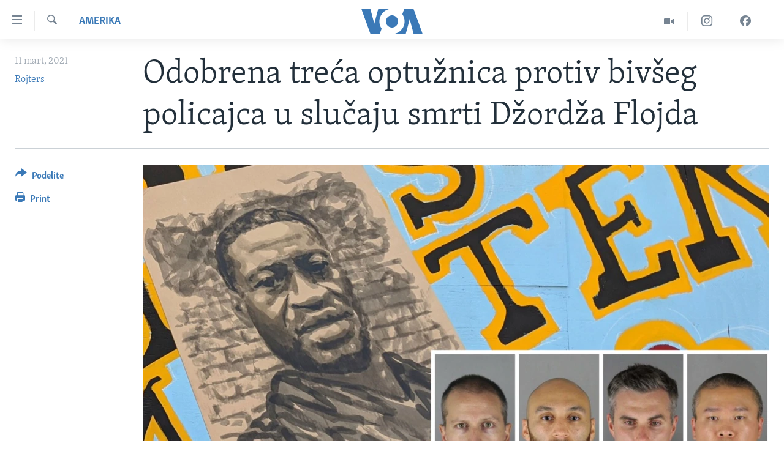

--- FILE ---
content_type: text/html; charset=utf-8
request_url: https://www.glasamerike.net/a/odobrena-tre%C4%87a-optu%C5%BEnica-protiv-biv%C5%A1eg-policajca-u-slu%C4%8Daju-smrti-d%C5%BEord%C5%BEa-flojda/5810576.html
body_size: 10315
content:

<!DOCTYPE html>
<html lang="sr" dir="ltr" class="no-js">
<head>
<link href="/Content/responsive/VOA/sr-Latn-CS/VOA-sr-Latn-CS.css?&amp;av=0.0.0.0&amp;cb=306" rel="stylesheet"/>
<script src="https://tags.glasamerike.net/voa-pangea/prod/utag.sync.js"></script> <script type='text/javascript' src='https://www.youtube.com/iframe_api' async></script>
<script type="text/javascript">
//a general 'js' detection, must be on top level in <head>, due to CSS performance
document.documentElement.className = "js";
var cacheBuster = "306";
var appBaseUrl = "/";
var imgEnhancerBreakpoints = [0, 144, 256, 408, 650, 1023, 1597];
var isLoggingEnabled = false;
var isPreviewPage = false;
var isLivePreviewPage = false;
if (!isPreviewPage) {
window.RFE = window.RFE || {};
window.RFE.cacheEnabledByParam = window.location.href.indexOf('nocache=1') === -1;
const url = new URL(window.location.href);
const params = new URLSearchParams(url.search);
// Remove the 'nocache' parameter
params.delete('nocache');
// Update the URL without the 'nocache' parameter
url.search = params.toString();
window.history.replaceState(null, '', url.toString());
} else {
window.addEventListener('load', function() {
const links = window.document.links;
for (let i = 0; i < links.length; i++) {
links[i].href = '#';
links[i].target = '_self';
}
})
}
var pwaEnabled = false;
var swCacheDisabled;
</script>
<meta charset="utf-8" />
<title>Odobrena treća optužnica protiv bivšeg policajca u slučaju smrti Džordža Flojda</title>
<meta name="description" content="Sudija u Minesoti odobrio je u četvrtak zahtev tužioca da se ponovo podigne optužnica za ubistvo trećeg stepena protiv Dereka Šovina, bivšeg policajca iz Mineapolisa kojem se već sudi po optužbama za ubistvo drugog stepena i ubistvo iz nehata u slučaju smrti Afroamerikanca Džordža Flojda...." />
<meta name="keywords" content="Aktuelno, Amerika" />
<meta name="viewport" content="width=device-width, initial-scale=1.0" />
<meta http-equiv="X-UA-Compatible" content="IE=edge" />
<meta name="robots" content="max-image-preview:large"><meta property="fb:pages" content="164018356324" />
<meta name="msvalidate.01" content="3286EE554B6F672A6F2E608C02343C0E" /><meta name="yandex-verification" content="6586910cc29e907e" />
<link href="https://www.glasamerike.net/a/odobrena-treća-optužnica-protiv-bivšeg-policajca-u-slučaju-smrti-džordža-flojda/5810576.html" rel="canonical" />
<meta name="apple-mobile-web-app-title" content="Glas Amerike" />
<meta name="apple-mobile-web-app-status-bar-style" content="black" />
<meta name="apple-itunes-app" content="app-id=632618796, app-argument=//5810576.ltr" />
<meta content="Odobrena treća optužnica protiv bivšeg policajca u slučaju smrti Džordža Flojda" property="og:title" />
<meta content="Sudija u Minesoti odobrio je u četvrtak zahtev tužioca da se ponovo podigne optužnica za ubistvo trećeg stepena protiv Dereka Šovina, bivšeg policajca iz Mineapolisa kojem se već sudi po optužbama za ubistvo drugog stepena i ubistvo iz nehata u slučaju smrti Afroamerikanca Džordža Flojda...." property="og:description" />
<meta content="article" property="og:type" />
<meta content="https://www.glasamerike.net/a/odobrena-treća-optužnica-protiv-bivšeg-policajca-u-slučaju-smrti-džordža-flojda/5810576.html" property="og:url" />
<meta content="Glas Amerike" property="og:site_name" />
<meta content="https://twitter.com/GlasAmerikeVOA" property="article:publisher" />
<meta content="https://gdb.voanews.com/1846b251-41d7-4a43-9ba9-68086d61bdb4.jpg" property="og:image" />
<meta content="242114202920708" property="fb:app_id" />
<meta content="Rojters" name="Author" />
<meta content="summary_large_image" name="twitter:card" />
<meta content="@GlasAmerikeVOA" name="twitter:site" />
<meta content="https://gdb.voanews.com/1846b251-41d7-4a43-9ba9-68086d61bdb4.jpg" name="twitter:image" />
<meta content="Odobrena treća optužnica protiv bivšeg policajca u slučaju smrti Džordža Flojda" name="twitter:title" />
<meta content="Sudija u Minesoti odobrio je u četvrtak zahtev tužioca da se ponovo podigne optužnica za ubistvo trećeg stepena protiv Dereka Šovina, bivšeg policajca iz Mineapolisa kojem se već sudi po optužbama za ubistvo drugog stepena i ubistvo iz nehata u slučaju smrti Afroamerikanca Džordža Flojda...." name="twitter:description" />
<link rel="amphtml" href="https://www.glasamerike.net/amp/odobrena-treća-optužnica-protiv-bivšeg-policajca-u-slučaju-smrti-džordža-flojda/5810576.html" />
<script type="application/ld+json">{"articleSection":"Amerika","isAccessibleForFree":true,"headline":"Odobrena treća optužnica protiv bivšeg policajca u slučaju smrti Džordža Flojda","inLanguage":"sr-Latn-CS","keywords":"Aktuelno, Amerika","author":{"@type":"Person","url":"https://www.glasamerike.net/author/rojters/ugvmp","description":"","image":{"@type":"ImageObject"},"name":"Rojters"},"datePublished":"2021-03-11 15:40:35Z","dateModified":"2021-03-11 18:47:35Z","publisher":{"logo":{"width":512,"height":220,"@type":"ImageObject","url":"https://www.glasamerike.net/Content/responsive/VOA/sr-Latn-CS/img/logo.png"},"@type":"NewsMediaOrganization","url":"https://www.glasamerike.net","sameAs":["https://facebook.com/GlasAmerikeVOA","https://twitter.com/GlasAmerikeVOA","https://www.youtube.com/c/GlasAmerikeVOA","https://www.instagram.com/GlasAmerikeVOA"],"name":"Glas Amerike","alternateName":""},"@context":"https://schema.org","@type":"NewsArticle","mainEntityOfPage":"https://www.glasamerike.net/a/odobrena-treća-optužnica-protiv-bivšeg-policajca-u-slučaju-smrti-džordža-flojda/5810576.html","url":"https://www.glasamerike.net/a/odobrena-treća-optužnica-protiv-bivšeg-policajca-u-slučaju-smrti-džordža-flojda/5810576.html","description":"Sudija u Minesoti odobrio je u četvrtak zahtev tužioca da se ponovo podigne optužnica za ubistvo trećeg stepena protiv Dereka Šovina, bivšeg policajca iz Mineapolisa kojem se već sudi po optužbama za ubistvo drugog stepena i ubistvo iz nehata u slučaju smrti Afroamerikanca Džordža Flojda....","image":{"width":1080,"height":608,"@type":"ImageObject","url":"https://gdb.voanews.com/1846b251-41d7-4a43-9ba9-68086d61bdb4_w1080_h608.jpg"},"name":"Odobrena treća optužnica protiv bivšeg policajca u slučaju smrti Džordža Flojda"}</script>
<script src="/Scripts/responsive/infographics.b?v=dVbZ-Cza7s4UoO3BqYSZdbxQZVF4BOLP5EfYDs4kqEo1&amp;av=0.0.0.0&amp;cb=306"></script>
<script src="/Scripts/responsive/loader.b?v=Q26XNwrL6vJYKjqFQRDnx01Lk2pi1mRsuLEaVKMsvpA1&amp;av=0.0.0.0&amp;cb=306"></script>
<link rel="icon" type="image/svg+xml" href="/Content/responsive/VOA/img/webApp/favicon.svg" />
<link rel="alternate icon" href="/Content/responsive/VOA/img/webApp/favicon.ico" />
<link rel="apple-touch-icon" sizes="152x152" href="/Content/responsive/VOA/img/webApp/ico-152x152.png" />
<link rel="apple-touch-icon" sizes="144x144" href="/Content/responsive/VOA/img/webApp/ico-144x144.png" />
<link rel="apple-touch-icon" sizes="114x114" href="/Content/responsive/VOA/img/webApp/ico-114x114.png" />
<link rel="apple-touch-icon" sizes="72x72" href="/Content/responsive/VOA/img/webApp/ico-72x72.png" />
<link rel="apple-touch-icon-precomposed" href="/Content/responsive/VOA/img/webApp/ico-57x57.png" />
<link rel="icon" sizes="192x192" href="/Content/responsive/VOA/img/webApp/ico-192x192.png" />
<link rel="icon" sizes="128x128" href="/Content/responsive/VOA/img/webApp/ico-128x128.png" />
<meta name="msapplication-TileColor" content="#ffffff" />
<meta name="msapplication-TileImage" content="/Content/responsive/VOA/img/webApp/ico-144x144.png" />
<link rel="alternate" type="application/rss+xml" title="VOA - Top Stories [RSS]" href="/api/" />
<link rel="sitemap" type="application/rss+xml" href="/sitemap.xml" />
</head>
<body class=" nav-no-loaded cc_theme pg-article print-lay-article js-category-to-nav nojs-images ">
<script type="text/javascript" >
var analyticsData = {url:"https://www.glasamerike.net/a/odobrena-tre%c4%87a-optu%c5%benica-protiv-biv%c5%a1eg-policajca-u-slu%c4%8daju-smrti-d%c5%beord%c5%bea-flojda/5810576.html",property_id:"480",article_uid:"5810576",page_title:"Odobrena treća optužnica protiv bivšeg policajca u slučaju smrti Džordža Flojda",page_type:"article",content_type:"article",subcontent_type:"article",last_modified:"2021-03-11 18:47:35Z",pub_datetime:"2021-03-11 15:40:35Z",pub_year:"2021",pub_month:"03",pub_day:"11",pub_hour:"15",pub_weekday:"Thursday",section:"amerika",english_section:"aktuelno-amerika",byline:"Rojters",categories:"aktuelno,aktuelno-amerika",domain:"www.glasamerike.net",language:"Serbian",language_service:"VOA Serbian",platform:"web",copied:"no",copied_article:"",copied_title:"",runs_js:"Yes",cms_release:"8.44.0.0.306",enviro_type:"prod",slug:"odobrena-treća-optužnica-protiv-bivšeg-policajca-u-slučaju-smrti-džordža-flojda",entity:"VOA",short_language_service:"SER",platform_short:"W",page_name:"Odobrena treća optužnica protiv bivšeg policajca u slučaju smrti Džordža Flojda"};
</script>
<noscript><iframe src="https://www.googletagmanager.com/ns.html?id=GTM-N8MP7P" height="0" width="0" style="display:none;visibility:hidden"></iframe></noscript><script type="text/javascript" data-cookiecategory="analytics">
var gtmEventObject = Object.assign({}, analyticsData, {event: 'page_meta_ready'});window.dataLayer = window.dataLayer || [];window.dataLayer.push(gtmEventObject);
if (top.location === self.location) { //if not inside of an IFrame
var renderGtm = "true";
if (renderGtm === "true") {
(function(w,d,s,l,i){w[l]=w[l]||[];w[l].push({'gtm.start':new Date().getTime(),event:'gtm.js'});var f=d.getElementsByTagName(s)[0],j=d.createElement(s),dl=l!='dataLayer'?'&l='+l:'';j.async=true;j.src='//www.googletagmanager.com/gtm.js?id='+i+dl;f.parentNode.insertBefore(j,f);})(window,document,'script','dataLayer','GTM-N8MP7P');
}
}
</script>
<!--Analytics tag js version start-->
<script type="text/javascript" data-cookiecategory="analytics">
var utag_data = Object.assign({}, analyticsData, {});
if(typeof(TealiumTagFrom)==='function' && typeof(TealiumTagSearchKeyword)==='function') {
var utag_from=TealiumTagFrom();var utag_searchKeyword=TealiumTagSearchKeyword();
if(utag_searchKeyword!=null && utag_searchKeyword!=='' && utag_data["search_keyword"]==null) utag_data["search_keyword"]=utag_searchKeyword;if(utag_from!=null && utag_from!=='') utag_data["from"]=TealiumTagFrom();}
if(window.top!== window.self&&utag_data.page_type==="snippet"){utag_data.page_type = 'iframe';}
try{if(window.top!==window.self&&window.self.location.hostname===window.top.location.hostname){utag_data.platform = 'self-embed';utag_data.platform_short = 'se';}}catch(e){if(window.top!==window.self&&window.self.location.search.includes("platformType=self-embed")){utag_data.platform = 'cross-promo';utag_data.platform_short = 'cp';}}
(function(a,b,c,d){ a="https://tags.glasamerike.net/voa-pangea/prod/utag.js"; b=document;c="script";d=b.createElement(c);d.src=a;d.type="text/java"+c;d.async=true; a=b.getElementsByTagName(c)[0];a.parentNode.insertBefore(d,a); })();
</script>
<!--Analytics tag js version end-->
<!-- Analytics tag management NoScript -->
<noscript>
<img style="position: absolute; border: none;" src="https://ssc.glasamerike.net/b/ss/bbgprod,bbgentityvoa/1/G.4--NS/221933243?pageName=voa%3aser%3aw%3aarticle%3aodobrena%20tre%c4%87a%20optu%c5%benica%20protiv%20biv%c5%a1eg%20policajca%20u%20slu%c4%8daju%20smrti%20d%c5%beord%c5%bea%20flojda&amp;c6=odobrena%20tre%c4%87a%20optu%c5%benica%20protiv%20biv%c5%a1eg%20policajca%20u%20slu%c4%8daju%20smrti%20d%c5%beord%c5%bea%20flojda&amp;v36=8.44.0.0.306&amp;v6=D=c6&amp;g=https%3a%2f%2fwww.glasamerike.net%2fa%2fodobrena-tre%25c4%2587a-optu%25c5%25benica-protiv-biv%25c5%25a1eg-policajca-u-slu%25c4%258daju-smrti-d%25c5%25beord%25c5%25bea-flojda%2f5810576.html&amp;c1=D=g&amp;v1=D=g&amp;events=event1,event52&amp;c16=voa%20serbian&amp;v16=D=c16&amp;c5=aktuelno-amerika&amp;v5=D=c5&amp;ch=amerika&amp;c15=serbian&amp;v15=D=c15&amp;c4=article&amp;v4=D=c4&amp;c14=5810576&amp;v14=D=c14&amp;v20=no&amp;c17=web&amp;v17=D=c17&amp;mcorgid=518abc7455e462b97f000101%40adobeorg&amp;server=www.glasamerike.net&amp;pageType=D=c4&amp;ns=bbg&amp;v29=D=server&amp;v25=voa&amp;v30=480&amp;v105=D=User-Agent " alt="analytics" width="1" height="1" /></noscript>
<!-- End of Analytics tag management NoScript -->
<!--*** Accessibility links - For ScreenReaders only ***-->
<section>
<div class="sr-only">
<h2>Linkovi</h2>
<ul>
<li><a href="#content" data-disable-smooth-scroll="1">Idi na glavni sadržaj</a></li>
<li><a href="#navigation" data-disable-smooth-scroll="1">Idi na glavnu navigaciju</a></li>
<li><a href="#txtHeaderSearch" data-disable-smooth-scroll="1">Idi na pretragu</a></li>
</ul>
</div>
</section>
<div dir="ltr">
<div id="page">
<aside>
<div class="c-lightbox overlay-modal">
<div class="c-lightbox__intro">
<h2 class="c-lightbox__intro-title"></h2>
<button class="btn btn--rounded c-lightbox__btn c-lightbox__intro-next" title="Sledeća">
<span class="ico ico--rounded ico-chevron-forward"></span>
<span class="sr-only">Sledeća</span>
</button>
</div>
<div class="c-lightbox__nav">
<button class="btn btn--rounded c-lightbox__btn c-lightbox__btn--close" title="Zatvorite">
<span class="ico ico--rounded ico-close"></span>
<span class="sr-only">Zatvorite</span>
</button>
<button class="btn btn--rounded c-lightbox__btn c-lightbox__btn--prev" title="Prethodna">
<span class="ico ico--rounded ico-chevron-backward"></span>
<span class="sr-only">Prethodna</span>
</button>
<button class="btn btn--rounded c-lightbox__btn c-lightbox__btn--next" title="Sledeća">
<span class="ico ico--rounded ico-chevron-forward"></span>
<span class="sr-only">Sledeća</span>
</button>
</div>
<div class="c-lightbox__content-wrap">
<figure class="c-lightbox__content">
<span class="c-spinner c-spinner--lightbox">
<img src="/Content/responsive/img/player-spinner.png"
alt="please wait"
title="please wait" />
</span>
<div class="c-lightbox__img">
<div class="thumb">
<img src="" alt="" />
</div>
</div>
<figcaption>
<div class="c-lightbox__info c-lightbox__info--foot">
<span class="c-lightbox__counter"></span>
<span class="caption c-lightbox__caption"></span>
</div>
</figcaption>
</figure>
</div>
<div class="hidden">
<div class="content-advisory__box content-advisory__box--lightbox">
<span class="content-advisory__box-text">This image contains sensitive content which some people may find offensive or disturbing.</span>
<button class="btn btn--transparent content-advisory__box-btn m-t-md" value="text" type="button">
<span class="btn__text">
Click to reveal
</span>
</button>
</div>
</div>
</div>
<div class="print-dialogue">
<div class="container">
<h3 class="print-dialogue__title section-head">Print Options:</h3>
<div class="print-dialogue__opts">
<ul class="print-dialogue__opt-group">
<li class="form__group form__group--checkbox">
<input class="form__check " id="checkboxImages" name="checkboxImages" type="checkbox" checked="checked" />
<label for="checkboxImages" class="form__label m-t-md">Images</label>
</li>
<li class="form__group form__group--checkbox">
<input class="form__check " id="checkboxMultimedia" name="checkboxMultimedia" type="checkbox" checked="checked" />
<label for="checkboxMultimedia" class="form__label m-t-md">Multimedia</label>
</li>
</ul>
<ul class="print-dialogue__opt-group">
<li class="form__group form__group--checkbox">
<input class="form__check " id="checkboxEmbedded" name="checkboxEmbedded" type="checkbox" checked="checked" />
<label for="checkboxEmbedded" class="form__label m-t-md">Embedded Content</label>
</li>
<li class="hidden">
<input class="form__check " id="checkboxComments" name="checkboxComments" type="checkbox" />
<label for="checkboxComments" class="form__label m-t-md">Comments</label>
</li>
</ul>
</div>
<div class="print-dialogue__buttons">
<button class="btn btn--secondary close-button" type="button" title="Otkažite">
<span class="btn__text ">Otkažite</span>
</button>
<button class="btn btn-cust-print m-l-sm" type="button" title="Print">
<span class="btn__text ">Print</span>
</button>
</div>
</div>
</div>
<div class="ctc-message pos-fix">
<div class="ctc-message__inner">Link has been copied to clipboard</div>
</div>
</aside>
<div class="hdr-20 hdr-20--big">
<div class="hdr-20__inner">
<div class="hdr-20__max pos-rel">
<div class="hdr-20__side hdr-20__side--primary d-flex">
<label data-for="main-menu-ctrl" data-switcher-trigger="true" data-switch-target="main-menu-ctrl" class="burger hdr-trigger pos-rel trans-trigger" data-trans-evt="click" data-trans-id="menu">
<span class="ico ico-close hdr-trigger__ico hdr-trigger__ico--close burger__ico burger__ico--close"></span>
<span class="ico ico-menu hdr-trigger__ico hdr-trigger__ico--open burger__ico burger__ico--open"></span>
</label>
<div class="menu-pnl pos-fix trans-target" data-switch-target="main-menu-ctrl" data-trans-id="menu">
<div class="menu-pnl__inner">
<nav class="main-nav menu-pnl__item menu-pnl__item--first">
<ul class="main-nav__list accordeon" data-analytics-tales="false" data-promo-name="link" data-location-name="nav,secnav">
<li class="main-nav__item">
<a class="main-nav__item-name main-nav__item-name--link" href="http://m.glasamerike.net/" title="NASLOVNA" >NASLOVNA</a>
</li>
<li class="main-nav__item accordeon__item" data-switch-target="menu-item-925">
<label class="main-nav__item-name main-nav__item-name--label accordeon__control-label" data-switcher-trigger="true" data-for="menu-item-925">
RUBRIKE
<span class="ico ico-chevron-down main-nav__chev"></span>
</label>
<div class="main-nav__sub-list">
<a class="main-nav__item-name main-nav__item-name--link main-nav__item-name--sub" href="/z/2086" title="AMERIKA" data-item-name="aktuelno-amerika" >AMERIKA</a>
<a class="main-nav__item-name main-nav__item-name--link main-nav__item-name--sub" href="/z/2079" title="BALKAN" data-item-name="aktuelno-balkan" >BALKAN</a>
<a class="main-nav__item-name main-nav__item-name--link main-nav__item-name--sub" href="/z/2087" title="GLOBALNE TEME" data-item-name="aktuelno-svet" >GLOBALNE TEME</a>
<a class="main-nav__item-name main-nav__item-name--link main-nav__item-name--sub" href="/z/2080" title="EKONOMIJA" data-item-name="aktuelno-ekonomija" >EKONOMIJA</a>
<a class="main-nav__item-name main-nav__item-name--link main-nav__item-name--sub" href="/z/2083" title="NAUKA I TEHNOLOGIJA" data-item-name="aktuelno-nauka-tehnologija" >NAUKA I TEHNOLOGIJA</a>
<a class="main-nav__item-name main-nav__item-name--link main-nav__item-name--sub" href="/z/2081" title="MEDICINA" data-item-name="aktuelno-medicina" >MEDICINA</a>
<a class="main-nav__item-name main-nav__item-name--link main-nav__item-name--sub" href="/z/2078" title="KULTURA" data-item-name="aktuelno-kultura" >KULTURA</a>
<a class="main-nav__item-name main-nav__item-name--link main-nav__item-name--sub" href="/z/2084" title="DRUŠTVO" data-item-name="aktuelno-drustvo" >DRUŠTVO</a>
<a class="main-nav__item-name main-nav__item-name--link main-nav__item-name--sub" href="/z/2085" title="SPORT" data-item-name="aktuelno-sport" >SPORT</a>
<a class="main-nav__item-name main-nav__item-name--link main-nav__item-name--sub" href="/z/2082" title="INTERVJU" data-item-name="aktuelno-interview" >INTERVJU</a>
</div>
</li>
<li class="main-nav__item accordeon__item" data-switch-target="menu-item-926">
<label class="main-nav__item-name main-nav__item-name--label accordeon__control-label" data-switcher-trigger="true" data-for="menu-item-926">
TV PROGRAM
<span class="ico ico-chevron-down main-nav__chev"></span>
</label>
<div class="main-nav__sub-list">
<a class="main-nav__item-name main-nav__item-name--link main-nav__item-name--sub" href="/z/2172" title="Otvoreni studio" data-item-name="otvoreni-studio" >Otvoreni studio</a>
<a class="main-nav__item-name main-nav__item-name--link main-nav__item-name--sub" href="/p/7321.html" title="Iz Amerike" data-item-name="iz-amerike" >Iz Amerike</a>
</div>
</li>
</ul>
</nav>
<div class="menu-pnl__item">
<a href="https://learningenglish.voanews.com/" class="menu-pnl__item-link" alt="Learning English">Learning English</a>
</div>
<div class="menu-pnl__item menu-pnl__item--social">
<h5 class="menu-pnl__sub-head">Pratite nas</h5>
<a href="https://facebook.com/GlasAmerikeVOA" title="Pratite nas na Facebooku" data-analytics-text="follow_on_facebook" class="btn btn--rounded btn--social-inverted menu-pnl__btn js-social-btn btn-facebook" target="_blank" rel="noopener">
<span class="ico ico-facebook-alt ico--rounded"></span>
</a>
<a href="https://twitter.com/GlasAmerikeVOA" title="Pratite nas na Twitteru" data-analytics-text="follow_on_twitter" class="btn btn--rounded btn--social-inverted menu-pnl__btn js-social-btn btn-twitter" target="_blank" rel="noopener">
<span class="ico ico-twitter ico--rounded"></span>
</a>
<a href="https://www.youtube.com/c/GlasAmerikeVOA" title="Pratite naš YouTube kanal" data-analytics-text="follow_on_youtube" class="btn btn--rounded btn--social-inverted menu-pnl__btn js-social-btn btn-youtube" target="_blank" rel="noopener">
<span class="ico ico-youtube ico--rounded"></span>
</a>
<a href="https://www.instagram.com/GlasAmerikeVOA" title="Pratite nas na Instagramu" data-analytics-text="follow_on_instagram" class="btn btn--rounded btn--social-inverted menu-pnl__btn js-social-btn btn-instagram" target="_blank" rel="noopener">
<span class="ico ico-instagram ico--rounded"></span>
</a>
</div>
<div class="menu-pnl__item">
<a href="/navigation/allsites" class="menu-pnl__item-link">
<span class="ico ico-languages "></span>
Jezici
</a>
</div>
</div>
</div>
<label data-for="top-search-ctrl" data-switcher-trigger="true" data-switch-target="top-search-ctrl" class="top-srch-trigger hdr-trigger">
<span class="ico ico-close hdr-trigger__ico hdr-trigger__ico--close top-srch-trigger__ico top-srch-trigger__ico--close"></span>
<span class="ico ico-search hdr-trigger__ico hdr-trigger__ico--open top-srch-trigger__ico top-srch-trigger__ico--open"></span>
</label>
<div class="srch-top srch-top--in-header" data-switch-target="top-search-ctrl">
<div class="container">
<form action="/s" class="srch-top__form srch-top__form--in-header" id="form-topSearchHeader" method="get" role="search"><label for="txtHeaderSearch" class="sr-only">Pretraga</label>
<input type="text" id="txtHeaderSearch" name="k" placeholder="pretraga..." accesskey="s" value="" class="srch-top__input analyticstag-event" onkeydown="if (event.keyCode === 13) { FireAnalyticsTagEventOnSearch('search', $dom.get('#txtHeaderSearch')[0].value) }" />
<button title="Pretraga" type="submit" class="btn btn--top-srch analyticstag-event" onclick="FireAnalyticsTagEventOnSearch('search', $dom.get('#txtHeaderSearch')[0].value) ">
<span class="ico ico-search"></span>
</button></form>
</div>
</div>
<a href="/" class="main-logo-link">
<img src="/Content/responsive/VOA/sr-Latn-CS/img/logo-compact.svg" class="main-logo main-logo--comp" alt="site logo">
<img src="/Content/responsive/VOA/sr-Latn-CS/img/logo.svg" class="main-logo main-logo--big" alt="site logo">
</a>
</div>
<div class="hdr-20__side hdr-20__side--secondary d-flex">
<a href="https://www.facebook.com/GlasAmerikeVOA" title="Facebook" class="hdr-20__secondary-item" data-item-name="custom1">
<span class="ico-custom ico-custom--1 hdr-20__secondary-icon"></span>
</a>
<a href="https://www.instagram.com/GlasAmerikeVOA/" title="Instagram" class="hdr-20__secondary-item" data-item-name="custom2">
<span class="ico-custom ico-custom--2 hdr-20__secondary-icon"></span>
</a>
<a href="/z/2174" title="Video" class="hdr-20__secondary-item" data-item-name="video">
<span class="ico ico-video hdr-20__secondary-icon"></span>
</a>
<a href="/s" title="Pretraga" class="hdr-20__secondary-item hdr-20__secondary-item--search" data-item-name="search">
<span class="ico ico-search hdr-20__secondary-icon hdr-20__secondary-icon--search"></span>
</a>
<div class="srch-bottom">
<form action="/s" class="srch-bottom__form d-flex" id="form-bottomSearch" method="get" role="search"><label for="txtSearch" class="sr-only">Pretraga</label>
<input type="search" id="txtSearch" name="k" placeholder="pretraga..." accesskey="s" value="" class="srch-bottom__input analyticstag-event" onkeydown="if (event.keyCode === 13) { FireAnalyticsTagEventOnSearch('search', $dom.get('#txtSearch')[0].value) }" />
<button title="Pretraga" type="submit" class="btn btn--bottom-srch analyticstag-event" onclick="FireAnalyticsTagEventOnSearch('search', $dom.get('#txtSearch')[0].value) ">
<span class="ico ico-search"></span>
</button></form>
</div>
</div>
<img src="/Content/responsive/VOA/sr-Latn-CS/img/logo-print.gif" class="logo-print" alt="site logo">
<img src="/Content/responsive/VOA/sr-Latn-CS/img/logo-print_color.png" class="logo-print logo-print--color" alt="site logo">
</div>
</div>
</div>
<script>
if (document.body.className.indexOf('pg-home') > -1) {
var nav2In = document.querySelector('.hdr-20__inner');
var nav2Sec = document.querySelector('.hdr-20__side--secondary');
var secStyle = window.getComputedStyle(nav2Sec);
if (nav2In && window.pageYOffset < 150 && secStyle['position'] !== 'fixed') {
nav2In.classList.add('hdr-20__inner--big')
}
}
</script>
<div class="c-hlights c-hlights--breaking c-hlights--no-item" data-hlight-display="mobile,desktop">
<div class="c-hlights__wrap container p-0">
<div class="c-hlights__nav">
<a role="button" href="#" title="Prethodna">
<span class="ico ico-chevron-backward m-0"></span>
<span class="sr-only">Prethodna</span>
</a>
<a role="button" href="#" title="Sledeća">
<span class="ico ico-chevron-forward m-0"></span>
<span class="sr-only">Sledeća</span>
</a>
</div>
<span class="c-hlights__label">
<span class="">Najnovije</span>
<span class="switcher-trigger">
<label data-for="more-less-1" data-switcher-trigger="true" class="switcher-trigger__label switcher-trigger__label--more p-b-0" title="Više">
<span class="ico ico-chevron-down"></span>
</label>
<label data-for="more-less-1" data-switcher-trigger="true" class="switcher-trigger__label switcher-trigger__label--less p-b-0" title="Show less">
<span class="ico ico-chevron-up"></span>
</label>
</span>
</span>
<ul class="c-hlights__items switcher-target" data-switch-target="more-less-1">
</ul>
</div>
</div> <div id="content">
<main class="container">
<div class="hdr-container">
<div class="row">
<div class="col-category col-xs-12 col-md-2 pull-left"> <div class="category js-category">
<a class="" href="/z/2086">Amerika</a> </div>
</div><div class="col-title col-xs-12 col-md-10 pull-right"> <h1 class="title pg-title">
Odobrena treća optužnica protiv bivšeg policajca u slučaju smrti Džordža Flojda
</h1>
</div><div class="col-publishing-details col-xs-12 col-sm-12 col-md-2 pull-left"> <div class="publishing-details ">
<div class="published">
<span class="date" >
<time pubdate="pubdate" datetime="2021-03-11T16:40:35+01:00">
11 mart, 2021
</time>
</span>
</div>
<div class="links">
<ul class="links__list links__list--column">
<li class="links__item">
<a class="links__item-link" href="/author/rojters/ugvmp" title="Rojters">Rojters</a>
</li>
</ul>
</div>
</div>
</div><div class="col-lg-12 separator"> <div class="separator">
<hr class="title-line" />
</div>
</div><div class="col-multimedia col-xs-12 col-md-10 pull-right"> <div class="cover-media">
<figure class="media-image js-media-expand">
<div class="img-wrap">
<div class="thumb thumb16_9">
<img src="https://gdb.voanews.com/fcbde9cd-83e4-43c8-b7cf-87a47469a1b9_w250_r1_s.jpg" alt="Ilustracija" />
</div>
</div>
<figcaption>
<span class="caption">Ilustracija</span>
</figcaption>
</figure>
</div>
</div><div class="col-xs-12 col-md-2 pull-left article-share pos-rel"> <div class="share--box">
<div class="sticky-share-container" style="display:none">
<div class="container">
<a href="https://www.glasamerike.net" id="logo-sticky-share">&nbsp;</a>
<div class="pg-title pg-title--sticky-share">
Odobrena treća optužnica protiv bivšeg policajca u slučaju smrti Džordža Flojda
</div>
<div class="sticked-nav-actions">
<!--This part is for sticky navigation display-->
<p class="buttons link-content-sharing p-0 ">
<button class="btn btn--link btn-content-sharing p-t-0 " id="btnContentSharing" value="text" role="Button" type="" title="Još opcija">
<span class="ico ico-share ico--l"></span>
<span class="btn__text ">
Podelite
</span>
</button>
</p>
<aside class="content-sharing js-content-sharing js-content-sharing--apply-sticky content-sharing--sticky"
role="complementary"
data-share-url="https://www.glasamerike.net/a/odobrena-tre%c4%87a-optu%c5%benica-protiv-biv%c5%a1eg-policajca-u-slu%c4%8daju-smrti-d%c5%beord%c5%bea-flojda/5810576.html" data-share-title="Odobrena treća optužnica protiv bivšeg policajca u slučaju smrti Džordža Flojda" data-share-text="">
<div class="content-sharing__popover">
<h6 class="content-sharing__title">Podelite</h6>
<button href="#close" id="btnCloseSharing" class="btn btn--text-like content-sharing__close-btn">
<span class="ico ico-close ico--l"></span>
</button>
<ul class="content-sharing__list">
<li class="content-sharing__item">
<div class="ctc ">
<input type="text" class="ctc__input" readonly="readonly">
<a href="" js-href="https://www.glasamerike.net/a/odobrena-tre%c4%87a-optu%c5%benica-protiv-biv%c5%a1eg-policajca-u-slu%c4%8daju-smrti-d%c5%beord%c5%bea-flojda/5810576.html" class="content-sharing__link ctc__button">
<span class="ico ico-copy-link ico--rounded ico--s"></span>
<span class="content-sharing__link-text">Copy link</span>
</a>
</div>
</li>
<li class="content-sharing__item">
<a href="https://facebook.com/sharer.php?u=https%3a%2f%2fwww.glasamerike.net%2fa%2fodobrena-tre%25c4%2587a-optu%25c5%25benica-protiv-biv%25c5%25a1eg-policajca-u-slu%25c4%258daju-smrti-d%25c5%25beord%25c5%25bea-flojda%2f5810576.html"
data-analytics-text="share_on_facebook"
title="Facebook" target="_blank"
class="content-sharing__link js-social-btn">
<span class="ico ico-facebook ico--rounded ico--s"></span>
<span class="content-sharing__link-text">Facebook</span>
</a>
</li>
<li class="content-sharing__item">
<a href="https://twitter.com/share?url=https%3a%2f%2fwww.glasamerike.net%2fa%2fodobrena-tre%25c4%2587a-optu%25c5%25benica-protiv-biv%25c5%25a1eg-policajca-u-slu%25c4%258daju-smrti-d%25c5%25beord%25c5%25bea-flojda%2f5810576.html&amp;text=Odobrena+tre%c4%87a+optu%c5%benica+protiv+biv%c5%a1eg+policajca+u+slu%c4%8daju+smrti+D%c5%beord%c5%bea+Flojda"
data-analytics-text="share_on_twitter"
title="Twitter" target="_blank"
class="content-sharing__link js-social-btn">
<span class="ico ico-twitter ico--rounded ico--s"></span>
<span class="content-sharing__link-text">Twitter</span>
</a>
</li>
<li class="content-sharing__item">
<a href="mailto:?body=https%3a%2f%2fwww.glasamerike.net%2fa%2fodobrena-tre%25c4%2587a-optu%25c5%25benica-protiv-biv%25c5%25a1eg-policajca-u-slu%25c4%258daju-smrti-d%25c5%25beord%25c5%25bea-flojda%2f5810576.html&amp;subject=Odobrena treća optužnica protiv bivšeg policajca u slučaju smrti Džordža Flojda"
title="Email"
class="content-sharing__link ">
<span class="ico ico-email ico--rounded ico--s"></span>
<span class="content-sharing__link-text">Email</span>
</a>
</li>
</ul>
</div>
</aside>
</div>
</div>
</div>
<div class="links">
<p class="buttons link-content-sharing p-0 ">
<button class="btn btn--link btn-content-sharing p-t-0 " id="btnContentSharing" value="text" role="Button" type="" title="Još opcija">
<span class="ico ico-share ico--l"></span>
<span class="btn__text ">
Podelite
</span>
</button>
</p>
<aside class="content-sharing js-content-sharing " role="complementary"
data-share-url="https://www.glasamerike.net/a/odobrena-tre%c4%87a-optu%c5%benica-protiv-biv%c5%a1eg-policajca-u-slu%c4%8daju-smrti-d%c5%beord%c5%bea-flojda/5810576.html" data-share-title="Odobrena treća optužnica protiv bivšeg policajca u slučaju smrti Džordža Flojda" data-share-text="">
<div class="content-sharing__popover">
<h6 class="content-sharing__title">Podelite</h6>
<button href="#close" id="btnCloseSharing" class="btn btn--text-like content-sharing__close-btn">
<span class="ico ico-close ico--l"></span>
</button>
<ul class="content-sharing__list">
<li class="content-sharing__item">
<div class="ctc ">
<input type="text" class="ctc__input" readonly="readonly">
<a href="" js-href="https://www.glasamerike.net/a/odobrena-tre%c4%87a-optu%c5%benica-protiv-biv%c5%a1eg-policajca-u-slu%c4%8daju-smrti-d%c5%beord%c5%bea-flojda/5810576.html" class="content-sharing__link ctc__button">
<span class="ico ico-copy-link ico--rounded ico--l"></span>
<span class="content-sharing__link-text">Copy link</span>
</a>
</div>
</li>
<li class="content-sharing__item">
<a href="https://facebook.com/sharer.php?u=https%3a%2f%2fwww.glasamerike.net%2fa%2fodobrena-tre%25c4%2587a-optu%25c5%25benica-protiv-biv%25c5%25a1eg-policajca-u-slu%25c4%258daju-smrti-d%25c5%25beord%25c5%25bea-flojda%2f5810576.html"
data-analytics-text="share_on_facebook"
title="Facebook" target="_blank"
class="content-sharing__link js-social-btn">
<span class="ico ico-facebook ico--rounded ico--l"></span>
<span class="content-sharing__link-text">Facebook</span>
</a>
</li>
<li class="content-sharing__item">
<a href="https://twitter.com/share?url=https%3a%2f%2fwww.glasamerike.net%2fa%2fodobrena-tre%25c4%2587a-optu%25c5%25benica-protiv-biv%25c5%25a1eg-policajca-u-slu%25c4%258daju-smrti-d%25c5%25beord%25c5%25bea-flojda%2f5810576.html&amp;text=Odobrena+tre%c4%87a+optu%c5%benica+protiv+biv%c5%a1eg+policajca+u+slu%c4%8daju+smrti+D%c5%beord%c5%bea+Flojda"
data-analytics-text="share_on_twitter"
title="Twitter" target="_blank"
class="content-sharing__link js-social-btn">
<span class="ico ico-twitter ico--rounded ico--l"></span>
<span class="content-sharing__link-text">Twitter</span>
</a>
</li>
<li class="content-sharing__item">
<a href="mailto:?body=https%3a%2f%2fwww.glasamerike.net%2fa%2fodobrena-tre%25c4%2587a-optu%25c5%25benica-protiv-biv%25c5%25a1eg-policajca-u-slu%25c4%258daju-smrti-d%25c5%25beord%25c5%25bea-flojda%2f5810576.html&amp;subject=Odobrena treća optužnica protiv bivšeg policajca u slučaju smrti Džordža Flojda"
title="Email"
class="content-sharing__link ">
<span class="ico ico-email ico--rounded ico--l"></span>
<span class="content-sharing__link-text">Email</span>
</a>
</li>
</ul>
</div>
</aside>
<p class="link-print visible-md visible-lg buttons p-0">
<button class="btn btn--link btn-print p-t-0" onclick="if (typeof FireAnalyticsTagEvent === 'function') {FireAnalyticsTagEvent({ on_page_event: 'print_story' });}return false" title="(CTRL+P)">
<span class="ico ico-print"></span>
<span class="btn__text">Print</span>
</button>
</p>
</div>
</div>
</div>
</div>
</div>
<div class="body-container">
<div class="row">
<div class="col-xs-12 col-sm-12 col-md-10 col-lg-10 pull-right">
<div class="row">
<div class="col-xs-12 col-sm-12 col-md-8 col-lg-8 pull-left bottom-offset content-offset">
<div id="article-content" class="content-floated-wrap fb-quotable">
<div class="wsw">
<span class="dateline">MINEAPOLIS —&nbsp;</span>
<p>Sudija u Minesoti odobrio je u četvrtak zahtev tužioca da se ponovo podigne optužnica za ubistvo trećeg stepena protiv <strong>Dereka Šovina, </strong>bivšeg policajca iz Mineapolisa kojem se već sudi po optužbama za ubistvo drugog stepena i ubistvo iz nehata u slučaju smrti Afroamerikanca <strong>Džordža Flojda</strong>.</p>
<p>Sudija <strong>Piter Kejhil </strong>doneo je odluku nakon što je Apelacioni sud Minesote prošlog pretka presudio da mora da razmotri optužbu za ubistvo trećeg stepena protiv Šovina, na čijem suđenju je ove nedelje počela da se bira porota.</p>
<p>&quot;<em>Moram da poštujem presudu apelacionog suda&quot;</em>, rekao je Kejhil obrazlažući svoju odluku.</p>
<p>Ponovo podizanje optužnice za ubistvo trećeg stepena predstavlja pobedu za državne tužioce, koji su tražili dodatnu, manje tešku, optužbu delom da bi imali još jedan put do proglašenje Šovinove krivice u slučaju da porota zaključi da nema dokaza za najteže optužbe protiv bivšeg policajca.</p>
<p>Za optužbu za ubistvo trećeg stepena predviđena je zatvorska kazna do 25 godina, a drugog stepena do 40.</p><div data-owner-ct="Article" data-inline="False">
<div class="media-block also-read" >
<a href="/a/po%c4%8deo-izbor-porote-na-su%c4%91enju-biv%c5%a1em-policajcu-za-ubistvo-d%c5%beord%c5%bea-flojda/5807781.html" target="_self" title="Počeo izbor porote na suđenju bivšem policajcu za ubistvo Džordža Flojda" class="img-wrap img-wrap--size-3 also-read__img">
<span class="thumb thumb16_9">
<noscript class="nojs-img">
<img src="https://gdb.voanews.com/1c863447-ab8c-4827-b6db-c714db1ae469_cx0_cy2_cw0_w100_r1.jpg" alt="Protesti u Minesoti uoči početka suđenja za ubistvo Džordža Flojda, 6. mart 2021. godina">
</noscript>
<img data-src="https://gdb.voanews.com/1c863447-ab8c-4827-b6db-c714db1ae469_cx0_cy2_cw0_w100_r1.jpg" alt="Protesti u Minesoti uoči početka suđenja za ubistvo Džordža Flojda, 6. mart 2021. godina" />
</span>
</a>
<div class="media-block__content also-read__body also-read__body--h">
<a href="/a/po%c4%8deo-izbor-porote-na-su%c4%91enju-biv%c5%a1em-policajcu-za-ubistvo-d%c5%beord%c5%bea-flojda/5807781.html" target="_self" title="Počeo izbor porote na suđenju bivšem policajcu za ubistvo Džordža Flojda">
<span class="also-read__text--label">
Ne propustite:
</span>
<h4 class="media-block__title media-block__title--size-3 also-read__text p-0">
Počeo izbor porote na suđenju bivšem policajcu za ubistvo Džordža Flojda
</h4>
</a>
</div>
</div>
</div>
<p>Šovin je optužen zbog svojih poteza tokom hapšenja Džordža Flojda 25. maja 2020. godine. Na snimku hapšenja vidi se kako Šovin, belac, kleči na Flojdovom vratu gotovo 9 minuta na trotoaru ispred jedne prodavnice, dok je Afroamerikanac molio za život a zatim i prestao da se pomera.</p>
<p>Policija je privodila Flojda zbog sumnje da je u prodavnici koristio falsifikovanu novčanicu od 20 dolara. Flojdova smrt podstakla je velike proteste u SAD i širom sveta protiv rasizma i policijske brutalnosti.</p>
<p>Suđenje Šovinu nastavljeno je u četvrtak, a do sada je izabrano šest porotnika.</p>
</div>
<ul>
</ul>
</div>
</div>
<div class="col-xs-12 col-sm-12 col-md-4 col-lg-4 pull-left design-top-offset"> <div class="media-block-wrap">
<h2 class="section-head">Povezani članci</h2>
<div class="row">
<ul>
<li class="col-xs-12 col-sm-6 col-md-12 col-lg-12 mb-grid">
<div class="media-block ">
<a href="/a/mineapolis-policija/5777739.html" class="img-wrap img-wrap--t-spac img-wrap--size-4 img-wrap--float" title="Mineapolis povećava budžet za policiju, iako se govorilo o njenom ukidanju">
<div class="thumb thumb16_9">
<noscript class="nojs-img">
<img src="https://gdb.voanews.com/abcc12f6-5d8a-4711-8009-2d968c7866c9_w100_r1.jpg" alt="Mineapolis povećava budžet za policiju, iako se govorilo o njenom ukidanju" />
</noscript>
<img data-src="https://gdb.voanews.com/abcc12f6-5d8a-4711-8009-2d968c7866c9_w33_r1.jpg" src="" alt="Mineapolis povećava budžet za policiju, iako se govorilo o njenom ukidanju" class=""/>
</div>
</a>
<div class="media-block__content media-block__content--h">
<a href="/a/mineapolis-policija/5777739.html">
<h4 class="media-block__title media-block__title--size-4" title="Mineapolis povećava budžet za policiju, iako se govorilo o njenom ukidanju">
Mineapolis povećava budžet za policiju, iako se govorilo o njenom ukidanju
</h4>
</a>
</div>
</div>
</li>
<li class="col-xs-12 col-sm-6 col-md-12 col-lg-12 mb-grid">
<div class="media-block ">
<a href="/a/bajden-pod-pritiskom-i-pristalica-reforme-policije-i-policijskih-sindikata/5765200.html" class="img-wrap img-wrap--t-spac img-wrap--size-4 img-wrap--float" title="Bajden pod pritiskom i pristalica reforme policije i policijskih organizacija">
<div class="thumb thumb16_9">
<noscript class="nojs-img">
<img src="https://gdb.voanews.com/d33ec37c-d26e-4ffe-986f-a168e3060007_cx0_cy10_cw0_w100_r1.jpg" alt="Bajden pod pritiskom i pristalica reforme policije i policijskih organizacija" />
</noscript>
<img data-src="https://gdb.voanews.com/d33ec37c-d26e-4ffe-986f-a168e3060007_cx0_cy10_cw0_w33_r1.jpg" src="" alt="Bajden pod pritiskom i pristalica reforme policije i policijskih organizacija" class=""/>
</div>
</a>
<div class="media-block__content media-block__content--h">
<a href="/a/bajden-pod-pritiskom-i-pristalica-reforme-policije-i-policijskih-sindikata/5765200.html">
<h4 class="media-block__title media-block__title--size-4" title="Bajden pod pritiskom i pristalica reforme policije i policijskih organizacija">
Bajden pod pritiskom i pristalica reforme policije i policijskih organizacija
</h4>
</a>
</div>
</div>
</li>
<li class="col-xs-12 col-sm-6 col-md-12 col-lg-12 mb-grid">
<div class="media-block ">
<a href="/a/derek-sovin-optuznica-ubistvo-/5631654.html" class="img-wrap img-wrap--t-spac img-wrap--size-4 img-wrap--float" title="Sud odbacio optužnicu za ubistvo trećeg stepena protiv Dereka Šovina, ostale optužnice potvrđene">
<div class="thumb thumb16_9">
<noscript class="nojs-img">
<img src="https://gdb.voanews.com/de928a15-70ea-40a5-aeb9-f701914fd21d_w100_r1.jpg" alt="Sud odbacio optužnicu za ubistvo trećeg stepena protiv Dereka Šovina, ostale optužnice potvrđene" />
</noscript>
<img data-src="https://gdb.voanews.com/de928a15-70ea-40a5-aeb9-f701914fd21d_w33_r1.jpg" src="" alt="Sud odbacio optužnicu za ubistvo trećeg stepena protiv Dereka Šovina, ostale optužnice potvrđene" class=""/>
</div>
</a>
<div class="media-block__content media-block__content--h">
<a href="/a/derek-sovin-optuznica-ubistvo-/5631654.html">
<h4 class="media-block__title media-block__title--size-4" title="Sud odbacio optužnicu za ubistvo trećeg stepena protiv Dereka Šovina, ostale optužnice potvrđene">
Sud odbacio optužnicu za ubistvo trećeg stepena protiv Dereka Šovina, ostale optužnice potvrđene
</h4>
</a>
</div>
</div>
</li>
<li class="col-xs-12 col-sm-6 col-md-12 col-lg-12 mb-grid">
<div class="media-block ">
<a href="/a/%C5%A1ovin-kaucija-dzordz-flojd/5612490.html" class="img-wrap img-wrap--t-spac img-wrap--size-4 img-wrap--float" title="Policajac optužen za ubistvo Džordža Flojda pušten uz kauciju od milion dolara">
<div class="thumb thumb16_9">
<noscript class="nojs-img">
<img src="https://gdb.voanews.com/eddf5a4d-3f28-4482-9a35-84853b2320d2_w100_r1.jpg" alt="Policajac optužen za ubistvo Džordža Flojda pušten uz kauciju od milion dolara" />
</noscript>
<img data-src="https://gdb.voanews.com/eddf5a4d-3f28-4482-9a35-84853b2320d2_w33_r1.jpg" src="" alt="Policajac optužen za ubistvo Džordža Flojda pušten uz kauciju od milion dolara" class=""/>
</div>
</a>
<div class="media-block__content media-block__content--h">
<a href="/a/%C5%A1ovin-kaucija-dzordz-flojd/5612490.html">
<h4 class="media-block__title media-block__title--size-4" title="Policajac optužen za ubistvo Džordža Flojda pušten uz kauciju od milion dolara">
Policajac optužen za ubistvo Džordža Flojda pušten uz kauciju od milion dolara
</h4>
</a>
</div>
</div>
</li>
<li class="col-xs-12 col-sm-6 col-md-12 col-lg-12 mb-grid">
<div class="media-block ">
<a href="/a/5504228.html" class="img-wrap img-wrap--t-spac img-wrap--size-4 img-wrap--float" title="Prikazan snimak Flojdovog hapšenja: &quot;Ja nisam loš čovek&quot;">
<div class="thumb thumb16_9">
<noscript class="nojs-img">
<img src="https://gdb.voanews.com/ef636b8e-0a9e-4977-86a9-5978377c5bc1_w100_r1.jpg" alt="Prikazan snimak Flojdovog hapšenja: &quot;Ja nisam loš čovek&quot;" />
</noscript>
<img data-src="https://gdb.voanews.com/ef636b8e-0a9e-4977-86a9-5978377c5bc1_w33_r1.jpg" src="" alt="Prikazan snimak Flojdovog hapšenja: &quot;Ja nisam loš čovek&quot;" class=""/>
</div>
</a>
<div class="media-block__content media-block__content--h">
<a href="/a/5504228.html">
<h4 class="media-block__title media-block__title--size-4" title="Prikazan snimak Flojdovog hapšenja: &quot;Ja nisam loš čovek&quot;">
Prikazan snimak Flojdovog hapšenja: &quot;Ja nisam loš čovek&quot;
</h4>
</a>
</div>
</div>
</li>
<li class="col-xs-12 col-sm-6 col-md-12 col-lg-12 mb-grid">
<div class="media-block ">
<a href="/a/brat-dzordza-flojda-kongres/5457519.html" class="img-wrap img-wrap--t-spac img-wrap--size-4 img-wrap--float" title="Brat Džordža Flojda u Kongresu: Nije zaslužio da umre zbog 20 dolara">
<div class="thumb thumb16_9">
<noscript class="nojs-img">
<img src="https://gdb.voanews.com/c91d2862-6ee1-47da-a5ca-357cfba78fd3_w100_r1.jpg" alt="Brat Džordža Flojda u Kongresu: Nije zaslužio da umre zbog 20 dolara" />
</noscript>
<img data-src="https://gdb.voanews.com/c91d2862-6ee1-47da-a5ca-357cfba78fd3_w33_r1.jpg" src="" alt="Brat Džordža Flojda u Kongresu: Nije zaslužio da umre zbog 20 dolara" class=""/>
</div>
</a>
<div class="media-block__content media-block__content--h">
<a href="/a/brat-dzordza-flojda-kongres/5457519.html">
<h4 class="media-block__title media-block__title--size-4" title="Brat Džordža Flojda u Kongresu: Nije zaslužio da umre zbog 20 dolara">
Brat Džordža Flojda u Kongresu: Nije zaslužio da umre zbog 20 dolara
</h4>
</a>
</div>
</div>
</li>
<li class="col-xs-12 col-sm-6 col-md-12 col-lg-12 mb-grid">
<div class="media-block ">
<a href="/a/za%C5%A1to-je-tako-te%C5%A1ko-osuditi-policajce/5456026.html" class="img-wrap img-wrap--t-spac img-wrap--size-4 img-wrap--float" title="Zašto je tako teško proglasiti policajce krivim ">
<div class="thumb thumb16_9">
<noscript class="nojs-img">
<img src="https://gdb.voanews.com/fc8329e9-eaa0-4811-bffe-535087e6bbf3_cx0_cy10_cw0_w100_r1.jpg" alt="Zašto je tako teško proglasiti policajce krivim " />
</noscript>
<img data-src="https://gdb.voanews.com/fc8329e9-eaa0-4811-bffe-535087e6bbf3_cx0_cy10_cw0_w33_r1.jpg" src="" alt="Zašto je tako teško proglasiti policajce krivim " class=""/>
</div>
</a>
<div class="media-block__content media-block__content--h">
<a href="/a/za%C5%A1to-je-tako-te%C5%A1ko-osuditi-policajce/5456026.html">
<h4 class="media-block__title media-block__title--size-4" title="Zašto je tako teško proglasiti policajce krivim ">
Zašto je tako teško proglasiti policajce krivim
</h4>
</a>
</div>
</div>
</li>
</ul>
</div>
</div>
</div>
</div>
</div>
</div>
</div>
</main>
</div>
<footer role="contentinfo">
<div id="foot" class="foot">
<div class="container">
<div class="foot-nav collapsed" id="foot-nav">
<div class="menu">
<ul class="items">
<li class="socials block-socials">
<span class="handler" id="socials-handler">
Pratite nas
</span>
<div class="inner">
<ul class="subitems follow">
<li>
<a href="https://facebook.com/GlasAmerikeVOA" title="Pratite nas na Facebooku" data-analytics-text="follow_on_facebook" class="btn btn--rounded js-social-btn btn-facebook" target="_blank" rel="noopener">
<span class="ico ico-facebook-alt ico--rounded"></span>
</a>
</li>
<li>
<a href="https://twitter.com/GlasAmerikeVOA" title="Pratite nas na Twitteru" data-analytics-text="follow_on_twitter" class="btn btn--rounded js-social-btn btn-twitter" target="_blank" rel="noopener">
<span class="ico ico-twitter ico--rounded"></span>
</a>
</li>
<li>
<a href="https://www.youtube.com/c/GlasAmerikeVOA" title="Pratite naš YouTube kanal" data-analytics-text="follow_on_youtube" class="btn btn--rounded js-social-btn btn-youtube" target="_blank" rel="noopener">
<span class="ico ico-youtube ico--rounded"></span>
</a>
</li>
<li>
<a href="https://www.instagram.com/GlasAmerikeVOA" title="Pratite nas na Instagramu" data-analytics-text="follow_on_instagram" class="btn btn--rounded js-social-btn btn-instagram" target="_blank" rel="noopener">
<span class="ico ico-instagram ico--rounded"></span>
</a>
</li>
<li>
<a href="/rssfeeds" title="RSS" data-analytics-text="follow_on_rss" class="btn btn--rounded js-social-btn btn-rss" >
<span class="ico ico-rss ico--rounded"></span>
</a>
</li>
<li>
<a href="/subscribe.html" title="Subscribe" data-analytics-text="follow_on_subscribe" class="btn btn--rounded js-social-btn btn-email" >
<span class="ico ico-email ico--rounded"></span>
</a>
</li>
</ul>
</div>
</li>
<li class="block-primary collapsed collapsible item">
<span class="handler">
TV PROGRAMI
<span title="close tab" class="ico ico-chevron-up"></span>
<span title="open tab" class="ico ico-chevron-down"></span>
<span title="add" class="ico ico-plus"></span>
<span title="remove" class="ico ico-minus"></span>
</span>
<div class="inner">
<ul class="subitems">
<li class="subitem">
<a class="handler" href="/z/2172" title="Otvoreni Studio" >Otvoreni Studio</a>
</li>
<li class="subitem">
<a class="handler" href="/izamerike" title="Iz Amerike" >Iz Amerike</a>
</li>
</ul>
</div>
</li>
<li class="block-primary collapsed collapsible item">
<span class="handler">
INFORMACIJE
<span title="close tab" class="ico ico-chevron-up"></span>
<span title="open tab" class="ico ico-chevron-down"></span>
<span title="add" class="ico ico-plus"></span>
<span title="remove" class="ico ico-minus"></span>
</span>
<div class="inner">
<ul class="subitems">
<li class="subitem">
<a class="handler" href="/p/3924.html" title="O nama" >O nama</a>
</li>
<li class="subitem">
<a class="handler" href="/p/3926.html" title="Kontakt" >Kontakt</a>
</li>
<li class="subitem">
<a class="handler" href="https://www.voanews.com/p/5338.html" title="Privatnost" target="_blank" rel="noopener">Privatnost</a>
</li>
<li class="subitem">
<a class="handler" href="https://www.voanews.com/section-508" title="Dostupnost" target="_blank" rel="noopener">Dostupnost</a>
</li>
<li class="subitem">
<a class="handler" href="https://editorials.voa.gov/z/6208" title="Stav vlade SAD" >Stav vlade SAD</a>
</li>
</ul>
</div>
</li>
<li class="block-secondary collapsed collapsible item">
<span class="handler">
AKTUELNO
<span title="close tab" class="ico ico-chevron-up"></span>
<span title="open tab" class="ico ico-chevron-down"></span>
<span title="add" class="ico ico-plus"></span>
<span title="remove" class="ico ico-minus"></span>
</span>
<div class="inner">
<ul class="subitems">
<li class="subitem">
<a class="handler" href="/z/2086" title="Amerika" >Amerika</a>
</li>
<li class="subitem">
<a class="handler" href="/z/2087" title="Globalne teme" >Globalne teme</a>
</li>
<li class="subitem">
<a class="handler" href="/z/2079" title="Balkan" >Balkan</a>
</li>
<li class="subitem">
<a class="handler" href="/z/2082" title="Intervju" >Intervju</a>
</li>
<li class="subitem">
<a class="handler" href="/z/2083" title="Nauka i tehnologija" >Nauka i tehnologija</a>
</li>
<li class="subitem">
<a class="handler" href="/z/2081" title="Medicina" >Medicina</a>
</li>
<li class="subitem">
<a class="handler" href="/z/2078" title="Kultura" >Kultura</a>
</li>
<li class="subitem">
<a class="handler" href="/z/2085" title="Sport" >Sport</a>
</li>
</ul>
</div>
</li>
</ul>
</div>
</div>
<div class="foot__item foot__item--copyrights">
<p class="copyright"></p>
</div>
</div>
</div>
</footer> </div>
</div>
<script defer src="/Scripts/responsive/serviceWorkerInstall.js?cb=306"></script>
<script type="text/javascript">
// opera mini - disable ico font
if (navigator.userAgent.match(/Opera Mini/i)) {
document.getElementsByTagName("body")[0].className += " can-not-ff";
}
// mobile browsers test
if (typeof RFE !== 'undefined' && RFE.isMobile) {
if (RFE.isMobile.any()) {
document.getElementsByTagName("body")[0].className += " is-mobile";
}
else {
document.getElementsByTagName("body")[0].className += " is-not-mobile";
}
}
</script>
<script src="/conf.js?x=306" type="text/javascript"></script>
<div class="responsive-indicator">
<div class="visible-xs-block">XS</div>
<div class="visible-sm-block">SM</div>
<div class="visible-md-block">MD</div>
<div class="visible-lg-block">LG</div>
</div>
<script type="text/javascript">
var bar_data = {
"apiId": "5810576",
"apiType": "1",
"isEmbedded": "0",
"culture": "sr-Latn-CS",
"cookieName": "cmsLoggedIn",
"cookieDomain": "www.glasamerike.net"
};
</script>
<div id="scriptLoaderTarget" style="display:none;contain:strict;"></div>
</body>
</html>